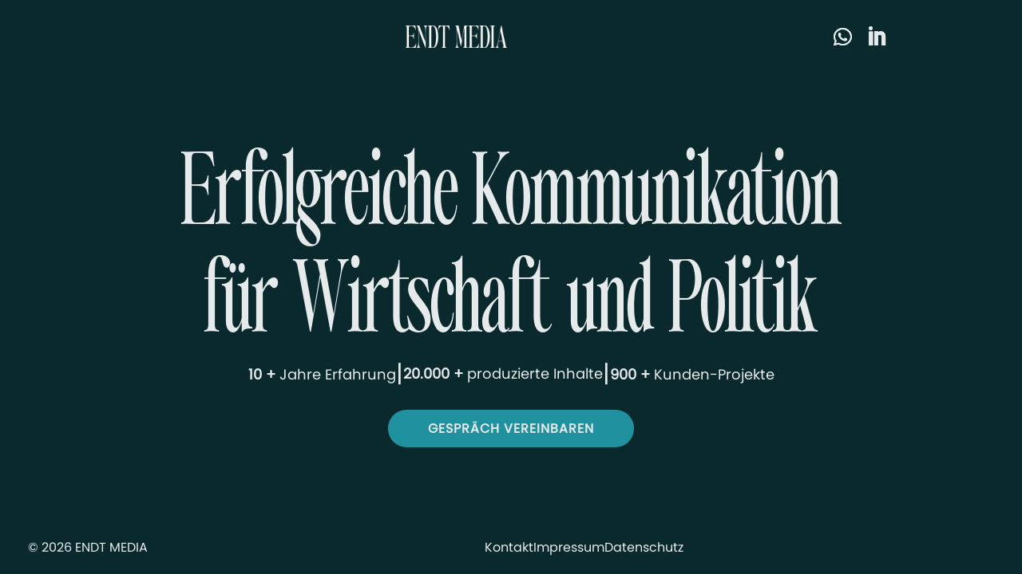

--- FILE ---
content_type: text/css; charset=utf-8
request_url: https://www.endt-media.com/wp-content/et-cache/4818/et-core-unified-deferred-4818.min.css?ver=1769080326
body_size: 68
content:
@font-face{font-family:"Writers Mark Display Condensed";font-display:swap;src:url("https://www.endt-media.com/wp-content/uploads/et-fonts/WritersMarkDisplay-MedCond.otf") format("opentype")}@font-face{font-family:"Poppins";font-display:swap;src:url("https://www.endt-media.com/wp-content/uploads/et-fonts/Poppins-VariableFont_wght.otf") format("opentype")}